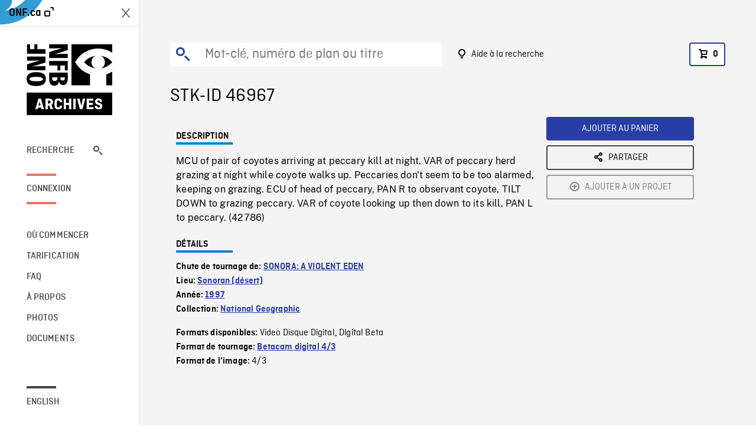

--- FILE ---
content_type: text/html; charset=utf-8
request_url: https://archives.onf.ca/plan/46967/
body_size: 3010
content:


<!DOCTYPE html>
<html lang="fr" class="brand-resize">
  <head>
    <!-- SEO Browser -->
    <meta charset="utf-8">
    <meta http-equiv="X-UA-Compatible" content="IE=edge">
    <meta name="viewport" content="width=device-width,initial-scale=1.0">

    <!-- SEO Robot -->
    <meta name="theme-color" content="#0085CA">
    <meta name="robots" content="index,follow">
    <meta name="googlebot" content="index,follow">

    
  





  <!-- SEO Title / Description / Alternate link -->
  <title>STK-ID 46967 - Archives ONF</title>
  <meta name="description" content="MCU of pair of coyotes arriving at peccary kill at night. VAR of peccary herd grazing at night while coyote walks up. Peccaries don&#x27;t seem to be too alarmed, keeping on grazing. ECU of head of peccary, PAN R to observant coyote, TILT DOWN to grazing peccary. VAR of coyote looking up then down to its kill. PAN L to peccary. (42786)" />
  <link rel="alternate" hreflang="en" href="https://archives.nfb.ca/stockshot/46967/" />

  <!-- Open Graph Share -->
  <meta property="og:title" content="STK-ID 46967">
  <meta property="og:description" content="MCU of pair of coyotes arriving at peccary kill at night. VAR of peccary herd grazing at night while coyote walks up. Peccaries don&#x27;t seem to be too alarmed, keeping on grazing. ECU of head of peccary, PAN R to observant coyote, TILT DOWN to grazing peccary. VAR of coyote looking up then down to its kill. PAN L to peccary. (42786)">
  <meta property="og:site_name" content="Archives ONF">
  <meta property="og:locale" content="fr">
  <meta property="og:type" content="website">
  
  <meta property="og:image" content="https://dkyhanv6paotz.cloudfront.net/onfca-prod/archives/static/meta-thumbnail.3b4ab39ff6d0.jpg">
  

  <!-- Twitter Share -->
  <meta property="twitter:card'" content="summary_large_image">
  <meta property="twitter:title" content="STK-ID 46967">
  <meta property="twitter:description" content="MCU of pair of coyotes arriving at peccary kill at night. VAR of peccary herd grazing at night while coyote walks up. Peccaries don&#x27;t seem to be too alarmed, keeping on grazing. ECU of head of peccary, PAN R to observant coyote, TILT DOWN to grazing peccary. VAR of coyote looking up then down to its kill. PAN L to peccary. (42786)">
  
  <meta property="twitter:image" content="https://dkyhanv6paotz.cloudfront.net/onfca-prod/archives/static/meta-thumbnail.3b4ab39ff6d0.jpg">
  
  
  
  <meta name="google-site-verification" content="P3nTykUQ40QX8Mn91ThL3MmHs1IuETvz1OJp6L65Nb4" />
  




    <link href="/vue/css/chunk-vendors.a5d03586.css" rel="stylesheet"/>
	<link href="/vue/css/app.d83a5b3d.css" rel="stylesheet"/>
	<script defer="defer" src="/vue/js/chunk-vendors.08ed79bc0ad2f885.min.js"></script>
	<script defer="defer" src="/vue/js/app.d0589b7be1192aa6.min.js"></script>
	<script>window.GENERATED_BY_DJANGO = false</script>
	<link href="/vue/favicon.ico" rel="icon"/>

    <link href="https://dkyhanv6paotz.cloudfront.net/onfca-prod/archives/static/css/loader.0b12b3005727.css" rel="stylesheet">
    
<script type="application/ld+json">
  {
    "@context": "https://schema.org",
    "@type": "VideoObject",
    "name": "SONORA: A VIOLENT EDEN",
    "description": "MCU of pair of coyotes arriving at peccary kill at night. VAR of peccary herd grazing at night while coyote walks up. Peccaries don\u0027t seem to be too alarmed, keeping on grazing. ECU of head of peccary, PAN R to observant coyote, TILT DOWN to grazing peccary. VAR of coyote looking up then down to its kill. PAN L to peccary. (42786)",
    
    
    "duration": "PT0H2M12S",
    
    "contentUrl": "None",
    "uploadDate": "1997"
  }
</script>

  </head>
  <body class="no-js forceScrollY">
    <div id="app">
      
<h1>STK-ID 46967</h1>
<video controls poster="None">
  <source src="None">
</video>

<p>MCU of pair of coyotes arriving at peccary kill at night. VAR of peccary herd grazing at night while coyote walks up. Peccaries don&#x27;t seem to be too alarmed, keeping on grazing. ECU of head of peccary, PAN R to observant coyote, TILT DOWN to grazing peccary. VAR of coyote looking up then down to its kill. PAN L to peccary. (42786)</p>
<h2>Détails</h2>
<dl>
  <dt>Extrait du film</dt>
  <dd>SONORA: A VIOLENT EDEN</dd>

  
  <dt>Lieu</dt>
  <dd>Sonoran (désert)</dd>
  

  
  <dt>Année</dt>
  <dd>1997</dd>
  

  
  <dt>Collection</dt>
  <dd>National Geographic</dd>
  

  

  
  <dt>Formats disponibles</dt>
  <dd>Video Disque Digital, Digital Beta</dd>
  

  
  <dt>Format de tournage</dt>
  <dd>Betacam digital 4/3</dd>
  

  
  <dt>Format de l'image</dt>
  <dd>4/3</dd>
  

  
</dl>

    </div>

    
<div id="archives-loader">
  <div class="logo">
    <img src="https://dkyhanv6paotz.cloudfront.net/onfca-prod/archives/static/archives-logo-v.2ed2b7370d04.svg" />
  </div>
</div>
    

<script>
window.VUE_APP_META_I18N = {
  "suffix": " - Archives ONF",
  "default": {
    "title": "Archives ONF",
    "description": "Notre vaste collection de plans d\u0027archives rassemble des contenus images et vidéos provenant non seulement du Canada, mais du monde entier. Il vous faut des images en couleurs de la Seconde Guerre mondiale ou de la fonte des glaces dans l’Arctique? Ne cherchez plus.\u000ATémoignant de plus d’un siècle d’histoire, nos fichiers et nos bobines de film impeccablement préservés permettent des transferts de qualité sur mesure, quelle que soit la résolution désirée : SD, HD, 4K, 8K, etc."
  },
  "stockshot": {
    "title": "STK-ID {id}"
  },
  "search": {
    "title": "Recherche",
    "description": "Trouvez le plan parfait avec l\u0027outil de recherche avancée de la plateforme Archives ONF. Cherchez par mot\u002Dclé, lieu, date ou numéro de plan, et précisez votre recherche à l\u0027aide de multiples filtres."
  },
  "cart": {
    "title": "Panier",
    "description": "Ajouter des plans à votre panier afin de démarrer le processus de demande de licence pour l\u0027achat de plans d\u0027archives sur le site Archives ONF."
  },
  "request_list": {
    "title": "Vos demandes de licence",
    "description": "Accédez à l\u0027historique de vos demandes de licence à l\u0027équipe des ventes d\u0027Archives ONF. "
  },
  "request_detail": {
    "title": "Demande de licence",
    "description": "Faites parvenir une demande de licences à Archives ONF afin de démarrer le processus de commande de plans d\u0027archives."
  },
  "clipbin_list": {
    "title": "Projets",
    "description": "Accédez à tous vos projets et organisez vos plans d\u0027archives avant d\u0027envoyer une demande de licence et de commander des plans à l\u0027équipe Archives ONF."
  },
  "clipbin_detail": {
    "title": "Projet",
    "description": "Gérez votre projet en ajoutant des plans d\u0027archives à une liste. Vous pouvez créer plusieurs listes et gérer de multiples projets sur le site Archives ONF."
  },
  "calculator": {
    "title": "Calculateur de tarifs",
    "description": "Utilisez le calculateur de tarifs pour estimer le coût par seconde des droits souhaités sur votre prochaine commande de plans d\u0027Archives ONF."
  },
  "404": {
    "title": "404",
    "description": "La page demandée n\u0027a pas été trouvée. Communiquez avec nous pour signaler cette erreur."
  }
}
</script>

    <script src="https://dkyhanv6paotz.cloudfront.net/onfca-prod/archives/static/js/loader.1015c52469a2.js"></script>
    

    <script>
      window.VUE_APP_GTM_ID = "GTM-NMCS2FB"
      window.VUE_APP_GTM_SECOND_ID = "GTM-NLQ6TKD"
      window.VUE_APP_THUMBNAIL_PATTERN = "https://dkyhanv6paotz.cloudfront.net/live/fit-in/{width}x{height}/{path}"
      window.VUE_APP_GTM_USER_ID = ""
      window.ARCHIVES_CLIENT_ID = "013331"
      
      window.GENERATED_BY_DJANGO = true
    </script>
  </body>
</html>


--- FILE ---
content_type: text/html; charset=utf-8
request_url: https://archives.onf.ca/plan/46967/None
body_size: 7814
content:


<!DOCTYPE html>
<html lang="fr" class="brand-resize">
  <head>
    <!-- SEO Browser -->
    <meta charset="utf-8">
    <meta http-equiv="X-UA-Compatible" content="IE=edge">
    <meta name="viewport" content="width=device-width,initial-scale=1.0">

    <!-- SEO Robot -->
    <meta name="theme-color" content="#0085CA">
    <meta name="robots" content="index,follow">
    <meta name="googlebot" content="index,follow">

    
  





  <!-- SEO Title / Description / Alternate link -->
  <title>STK-ID 46967 - Archives ONF</title>
  <meta name="description" content="MCU of pair of coyotes arriving at peccary kill at night. VAR of peccary herd grazing at night while coyote walks up. Peccaries don&#x27;t seem to be too alarmed, keeping on grazing. ECU of head of peccary, PAN R to observant coyote, TILT DOWN to grazing peccary. VAR of coyote looking up then down to its kill. PAN L to peccary. (42786)" />
  <link rel="alternate" hreflang="en" href="https://archives.nfb.ca/stockshot/46967/" />

  <!-- Open Graph Share -->
  <meta property="og:title" content="STK-ID 46967">
  <meta property="og:description" content="MCU of pair of coyotes arriving at peccary kill at night. VAR of peccary herd grazing at night while coyote walks up. Peccaries don&#x27;t seem to be too alarmed, keeping on grazing. ECU of head of peccary, PAN R to observant coyote, TILT DOWN to grazing peccary. VAR of coyote looking up then down to its kill. PAN L to peccary. (42786)">
  <meta property="og:site_name" content="Archives ONF">
  <meta property="og:locale" content="fr">
  <meta property="og:type" content="website">
  
  <meta property="og:image" content="https://dkyhanv6paotz.cloudfront.net/onfca-prod/archives/static/meta-thumbnail.3b4ab39ff6d0.jpg">
  

  <!-- Twitter Share -->
  <meta property="twitter:card'" content="summary_large_image">
  <meta property="twitter:title" content="STK-ID 46967">
  <meta property="twitter:description" content="MCU of pair of coyotes arriving at peccary kill at night. VAR of peccary herd grazing at night while coyote walks up. Peccaries don&#x27;t seem to be too alarmed, keeping on grazing. ECU of head of peccary, PAN R to observant coyote, TILT DOWN to grazing peccary. VAR of coyote looking up then down to its kill. PAN L to peccary. (42786)">
  
  <meta property="twitter:image" content="https://dkyhanv6paotz.cloudfront.net/onfca-prod/archives/static/meta-thumbnail.3b4ab39ff6d0.jpg">
  
  
  
  <meta name="google-site-verification" content="P3nTykUQ40QX8Mn91ThL3MmHs1IuETvz1OJp6L65Nb4" />
  




    <link href="/vue/css/chunk-vendors.a5d03586.css" rel="stylesheet"/>
	<link href="/vue/css/app.d83a5b3d.css" rel="stylesheet"/>
	<script defer="defer" src="/vue/js/chunk-vendors.08ed79bc0ad2f885.min.js"></script>
	<script defer="defer" src="/vue/js/app.d0589b7be1192aa6.min.js"></script>
	<script>window.GENERATED_BY_DJANGO = false</script>
	<link href="/vue/favicon.ico" rel="icon"/>

    <link href="https://dkyhanv6paotz.cloudfront.net/onfca-prod/archives/static/css/loader.0b12b3005727.css" rel="stylesheet">
    
<script type="application/ld+json">
  {
    "@context": "https://schema.org",
    "@type": "VideoObject",
    "name": "SONORA: A VIOLENT EDEN",
    "description": "MCU of pair of coyotes arriving at peccary kill at night. VAR of peccary herd grazing at night while coyote walks up. Peccaries don\u0027t seem to be too alarmed, keeping on grazing. ECU of head of peccary, PAN R to observant coyote, TILT DOWN to grazing peccary. VAR of coyote looking up then down to its kill. PAN L to peccary. (42786)",
    
    
    "duration": "PT0H2M12S",
    
    "contentUrl": "None",
    "uploadDate": "1997"
  }
</script>

  </head>
  <body class="no-js forceScrollY">
    <div id="app">
      
<h1>STK-ID 46967</h1>
<video controls poster="None">
  <source src="None">
</video>

<p>MCU of pair of coyotes arriving at peccary kill at night. VAR of peccary herd grazing at night while coyote walks up. Peccaries don&#x27;t seem to be too alarmed, keeping on grazing. ECU of head of peccary, PAN R to observant coyote, TILT DOWN to grazing peccary. VAR of coyote looking up then down to its kill. PAN L to peccary. (42786)</p>
<h2>Détails</h2>
<dl>
  <dt>Extrait du film</dt>
  <dd>SONORA: A VIOLENT EDEN</dd>

  
  <dt>Lieu</dt>
  <dd>Sonoran (désert)</dd>
  

  
  <dt>Année</dt>
  <dd>1997</dd>
  

  
  <dt>Collection</dt>
  <dd>National Geographic</dd>
  

  

  
  <dt>Formats disponibles</dt>
  <dd>Video Disque Digital, Digital Beta</dd>
  

  
  <dt>Format de tournage</dt>
  <dd>Betacam digital 4/3</dd>
  

  
  <dt>Format de l'image</dt>
  <dd>4/3</dd>
  

  
</dl>

    </div>

    
<div id="archives-loader">
  <div class="logo">
    <img src="https://dkyhanv6paotz.cloudfront.net/onfca-prod/archives/static/archives-logo-v.2ed2b7370d04.svg" />
  </div>
</div>
    

<script>
window.VUE_APP_META_I18N = {
  "suffix": " - Archives ONF",
  "default": {
    "title": "Archives ONF",
    "description": "Notre vaste collection de plans d\u0027archives rassemble des contenus images et vidéos provenant non seulement du Canada, mais du monde entier. Il vous faut des images en couleurs de la Seconde Guerre mondiale ou de la fonte des glaces dans l’Arctique? Ne cherchez plus.\u000ATémoignant de plus d’un siècle d’histoire, nos fichiers et nos bobines de film impeccablement préservés permettent des transferts de qualité sur mesure, quelle que soit la résolution désirée : SD, HD, 4K, 8K, etc."
  },
  "stockshot": {
    "title": "STK-ID {id}"
  },
  "search": {
    "title": "Recherche",
    "description": "Trouvez le plan parfait avec l\u0027outil de recherche avancée de la plateforme Archives ONF. Cherchez par mot\u002Dclé, lieu, date ou numéro de plan, et précisez votre recherche à l\u0027aide de multiples filtres."
  },
  "cart": {
    "title": "Panier",
    "description": "Ajouter des plans à votre panier afin de démarrer le processus de demande de licence pour l\u0027achat de plans d\u0027archives sur le site Archives ONF."
  },
  "request_list": {
    "title": "Vos demandes de licence",
    "description": "Accédez à l\u0027historique de vos demandes de licence à l\u0027équipe des ventes d\u0027Archives ONF. "
  },
  "request_detail": {
    "title": "Demande de licence",
    "description": "Faites parvenir une demande de licences à Archives ONF afin de démarrer le processus de commande de plans d\u0027archives."
  },
  "clipbin_list": {
    "title": "Projets",
    "description": "Accédez à tous vos projets et organisez vos plans d\u0027archives avant d\u0027envoyer une demande de licence et de commander des plans à l\u0027équipe Archives ONF."
  },
  "clipbin_detail": {
    "title": "Projet",
    "description": "Gérez votre projet en ajoutant des plans d\u0027archives à une liste. Vous pouvez créer plusieurs listes et gérer de multiples projets sur le site Archives ONF."
  },
  "calculator": {
    "title": "Calculateur de tarifs",
    "description": "Utilisez le calculateur de tarifs pour estimer le coût par seconde des droits souhaités sur votre prochaine commande de plans d\u0027Archives ONF."
  },
  "404": {
    "title": "404",
    "description": "La page demandée n\u0027a pas été trouvée. Communiquez avec nous pour signaler cette erreur."
  }
}
</script>

    <script src="https://dkyhanv6paotz.cloudfront.net/onfca-prod/archives/static/js/loader.1015c52469a2.js"></script>
    

    <script>
      window.VUE_APP_GTM_ID = "GTM-NMCS2FB"
      window.VUE_APP_GTM_SECOND_ID = "GTM-NLQ6TKD"
      window.VUE_APP_THUMBNAIL_PATTERN = "https://dkyhanv6paotz.cloudfront.net/live/fit-in/{width}x{height}/{path}"
      window.VUE_APP_GTM_USER_ID = ""
      window.ARCHIVES_CLIENT_ID = "013331"
      
      window.GENERATED_BY_DJANGO = true
    </script>
  </body>
</html>
